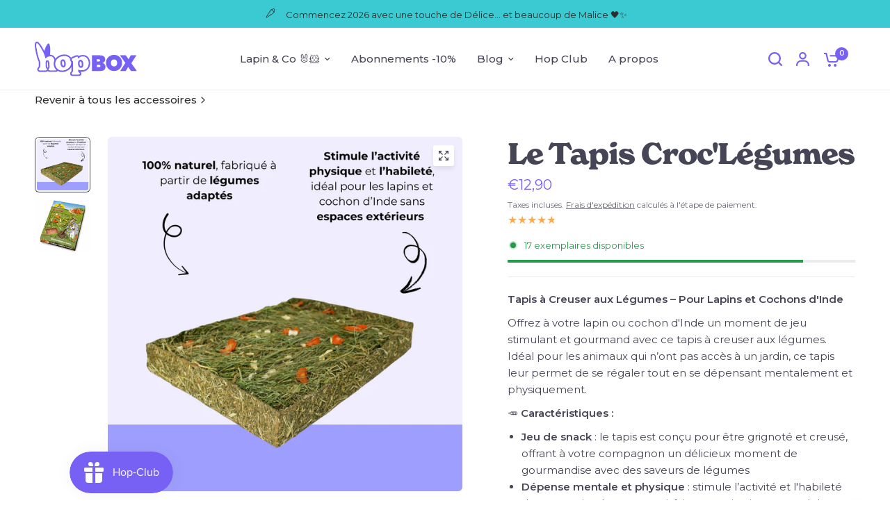

--- FILE ---
content_type: text/css
request_url: https://www.hop-box.fr/cdn/shop/t/17/assets/multicolumn.css?v=130295917418631226511716283166
body_size: -227
content:
.section-multicolumn{overflow:hidden}.multicolumn.text-alignment--center .section-header{justify-content:center;text-align:center}.multicolumn.text-alignment--right .section-header{justify-content:flex-end;text-align:right}.multicolumn__column{margin-bottom:40px}.multicolumn__column.carousel__slide{margin-bottom:0}.multicolumn__column h4{margin-bottom:8px}.multicolumn__column p{margin-bottom:12px;font-size:.9375rem;color:var(--color-text, var(--color-body, #2c2d2e))}.multicolumn__column .text-button{margin-right:0}.multicolumn__image{display:inline-block;width:100%;overflow:hidden;margin-bottom:15px;max-width:100%}.multicolumn__image--inner{position:relative;padding-bottom:var(--ratio-percent)}.multicolumn__image--inner.aspect-ratio--portrait{padding-bottom:125%}.multicolumn__image--inner.aspect-ratio--square,.multicolumn__image--inner.aspect-ratio--circle{padding-bottom:100%}.multicolumn__image--inner.aspect-ratio--circle{border-radius:50%}.multicolumn__image--inner img{position:absolute;top:0;left:0;width:100%;height:100%;object-fit:cover}@media only screen and (max-width: 767px){.multicolumn.swipe-on-mobile .row{display:grid;grid-gap:8px;grid-auto-flow:column;grid-auto-columns:minmax(calc(90vw - 15px),1fr);overflow-x:auto;grid-template-columns:repeat(auto-fill,minmax(calc(90vw - 15px),1fr));margin-left:-8px;width:calc(100% + 16px);padding:0 15px;scroll-snap-type:x mandatory;scrollbar-width:none}.multicolumn.swipe-on-mobile .row::-webkit-scrollbar{display:none}.multicolumn.swipe-on-mobile .row .columns{padding:0;scroll-snap-stop:always}}.multicolumn.swipe-on-mobile .multicolumn__column{margin-bottom:0}@media only screen and (max-width: 767px){.multicolumn.swipe-on-mobile .multicolumn__column{width:calc(90vw - 15px)}}.multicolumn.text-center .rte{padding:0 15px}
/*# sourceMappingURL=/cdn/shop/t/17/assets/multicolumn.css.map?v=130295917418631226511716283166 */


--- FILE ---
content_type: image/svg+xml
request_url: https://www.hop-box.fr/cdn/shop/files/logoHopBox.svg?v=1715765032
body_size: 4217
content:
<svg xmlns="http://www.w3.org/2000/svg" fill="none" viewBox="0 0 241 82" height="82" width="241">
<g clip-path="url(#clip0_31_149)">
<path fill="#7760F4" d="M159.58 50.2799C161.78 50.7799 163.58 51.8799 164.78 53.4799C166.08 55.0799 166.68 56.9799 166.68 59.0799C166.68 62.2799 165.58 64.7799 163.48 66.5799C161.38 68.2799 158.28 69.1799 154.28 69.1799H134.88V32.1799H153.78C157.58 32.1799 160.48 32.9799 162.68 34.6799C164.88 36.2799 165.88 38.6799 165.88 41.8799C165.88 44.0799 165.28 45.8799 164.18 47.3799C162.98 48.7799 161.48 49.7799 159.58 50.2799ZM146.38 46.6799H150.88C151.88 46.6799 152.68 46.4799 153.18 46.0799C153.68 45.6799 153.98 44.9799 153.98 44.1799C153.98 43.2799 153.68 42.5799 153.18 42.1799C152.68 41.6799 151.88 41.4799 150.88 41.4799H146.38V46.6799ZM151.68 59.8799C152.68 59.8799 153.48 59.6799 153.98 59.2799C154.48 58.8799 154.78 58.1799 154.78 57.2799C154.78 55.4799 153.78 54.5799 151.68 54.5799H146.38V59.7799H151.68V59.8799Z"></path>
<path fill="#7760F4" d="M186.88 69.18C183.38 69.18 180.18 68.38 177.28 66.68C174.38 65.08 172.08 62.78 170.38 59.88C168.68 56.98 167.78 53.78 167.78 50.08C167.78 46.38 168.68 43.18 170.38 40.28C172.08 37.38 174.38 35.18 177.28 33.58C180.18 31.98 183.38 31.08 186.88 31.08C190.38 31.08 193.58 31.88 196.48 33.58C199.38 35.18 201.68 37.38 203.28 40.28C204.98 43.18 205.88 46.38 205.88 50.08C205.88 53.78 204.98 56.98 203.28 59.88C201.58 62.78 199.28 65.08 196.38 66.68C193.48 68.38 190.28 69.18 186.88 69.18ZM186.88 58.38C189.18 58.38 190.98 57.68 192.18 56.18C193.48 54.68 194.08 52.68 194.08 50.18C194.08 47.68 193.48 45.68 192.18 44.18C190.88 42.68 189.18 41.98 186.88 41.98C184.58 41.98 182.78 42.68 181.48 44.18C180.18 45.68 179.58 47.68 179.58 50.18C179.58 52.68 180.18 54.68 181.48 56.18C182.78 57.68 184.58 58.38 186.88 58.38Z"></path>
<path fill="#7760F4" d="M226.88 69.1799L220.08 59.5799L214.48 69.1799H201.28L213.48 50.0799L200.78 32.1799H214.48L220.98 41.3799L226.38 32.1799H239.58L227.58 50.8799L240.58 69.1799H226.88Z"></path>
<path fill="#7760F4" d="M33.0999 38.3299L32.8499 38.5499L27.2299 43.1899C26.5699 43.7399 25.7499 44.0399 24.9099 44.0399C24.8399 44.0399 24.7699 44.0399 24.6999 44.0399C24.4399 44.0299 24.1999 43.9899 23.9799 43.9299C22.8599 43.6199 21.9599 42.8299 21.5099 41.7399L21.4099 41.4999L20.4499 31.9199C20.1899 30.4099 20.2899 28.8399 20.7299 27.3699L22.1199 22.5299L22.8799 20.3299C25.4899 12.6599 27.9699 7.68994 30.4699 5.13994C30.5099 5.09994 30.5399 5.06994 30.5699 5.03994C30.8099 4.76994 31.5599 3.92994 32.7299 4.17994C33.9999 4.43994 34.4999 5.64994 35.0599 7.30994C37.1799 13.5899 37.4299 33.9699 33.1099 38.3399L33.0999 38.3299Z"></path>
<path fill="white" d="M12.41 45.56C12.18 45.05 11.96 44.53 11.73 43.98C11.91 44.42 12.1 44.84 12.29 45.28C12.33 45.37 12.38 45.46 12.41 45.56Z"></path>
<path fill="#7760F4" d="M9.03 46.79C9.03 46.79 9 46.74 8.99 46.71C8.93 46.57 8.87 46.44 8.81 46.3C8.71 46.06 8.6 45.82 8.5 45.58C8.71 46.09 8.9 46.52 9.08 46.92C9.06 46.88 9.04 46.83 9.03 46.79Z"></path>
<path fill="white" d="M12.29 45.28C12.1 44.84 11.91 44.42 11.73 43.98C11.95 44.53 12.17 45.05 12.41 45.56C12.38 45.46 12.34 45.36 12.29 45.28Z"></path>
<path fill="#7760F4" d="M9.03 46.79C9.03 46.79 9 46.74 8.99 46.71C8.93 46.57 8.87 46.44 8.81 46.3C8.71 46.06 8.6 45.82 8.5 45.58C8.71 46.09 8.9 46.52 9.08 46.92C9.06 46.88 9.04 46.83 9.03 46.79Z"></path>
<path fill="#7760F4" d="M12.29 45.28C12.1 44.84 11.91 44.42 11.73 43.98C11.95 44.53 12.17 45.05 12.41 45.56C12.38 45.46 12.34 45.36 12.29 45.28Z"></path>
<path fill="#7760F4" d="M54.1199 61.48C53.9899 61.35 53.8399 61.21 52.7299 60.32C52.4099 60.04 52.1599 59.63 52.0599 59.2C52.0199 59.02 51.9899 58.85 51.9499 58.68C51.8999 58.46 51.8599 58.24 51.8099 58L50.3299 46.27C49.7399 41.53 48.2799 37.81 46.0199 35.2C43.4799 32.29 40.1699 30.82 36.1999 30.82C33.0199 30.82 29.9299 31.76 27.2999 33.52C25.4599 27.78 22.3799 21.88 19.5299 16.76C11.1799 1.74 7.32994 0 5.15994 0C5.00994 0 4.85994 0 4.71994 0.03C3.38994 0.19 2.31994 0.79 1.51994 1.82C1.49994 1.84 1.47994 1.87 1.45994 1.9C-0.760055 4.92 0.00994462 11.19 0.789945 15.66C1.04994 17.35 1.32994 19.02 1.66994 20.79C1.85994 21.87 2.08994 23.06 2.38994 24.52V24.59C2.47994 24.99 2.56994 25.4 2.65994 25.82C2.77994 26.38 2.91994 27.04 3.08994 27.73C3.22994 28.41 3.39994 29.09 3.54994 29.75L3.57994 29.87C3.75994 30.62 3.96994 31.46 4.19994 32.32C4.49994 33.52 4.81994 34.68 5.06994 35.57C5.60994 37.49 6.19994 39.38 6.81994 41.18C6.81994 41.19 6.82994 41.21 6.83994 41.22C6.88995 41.35 6.92994 41.49 6.97994 41.62C7.08994 41.93 7.19994 42.25 7.33994 42.6C7.66994 43.51 8.01995 44.42 8.37994 45.29C8.40994 45.36 8.43994 45.42 8.45994 45.47C8.45994 45.47 8.48994 45.55 8.49994 45.58C8.59995 45.82 8.70994 46.06 8.80995 46.3C8.86995 46.43 8.92994 46.57 8.98994 46.71C8.99994 46.74 9.01994 46.76 9.02994 46.79C9.03994 46.83 9.05994 46.88 9.07994 46.92C9.07994 46.92 9.07994 46.92 9.07994 46.93C9.25994 47.45 9.38995 48.13 9.38995 48.39V57.17C9.38995 57.47 9.36994 57.72 9.31994 57.93C9.29994 57.99 9.28994 58.06 9.27994 58.13C9.25994 58.26 9.22995 58.4 9.16994 58.57C8.98994 59.13 8.72994 59.62 8.39994 60.04C8.39994 60.04 8.37994 60.06 8.37994 60.07C7.66994 60.98 7.38994 61.3 7.23994 61.47C7.21994 61.49 7.19994 61.52 7.17994 61.54C6.24994 62.65 5.78995 63.9 5.77994 65.38C5.75994 68.02 7.70994 69.96 9.52994 70.65C10.4199 70.99 11.2799 71.16 12.0699 71.16H26.0999C27.7799 71.16 29.0999 70.71 30.2499 69.73C30.2599 69.72 30.2799 69.71 30.2899 69.69C30.4099 69.59 30.5199 69.47 30.6399 69.36C30.6999 69.42 30.7599 69.48 30.8299 69.54C30.9199 69.62 31.0099 69.69 31.1099 69.76C32.2899 70.61 33.7499 71.05 35.4599 71.05H49.3799C50.9599 71.05 52.4399 70.6 53.5399 69.77C53.5699 69.74 53.5999 69.72 53.6299 69.69C54.9199 68.65 55.6699 67.12 55.6699 65.5C55.6699 63.88 55.1499 62.49 54.1199 61.48ZM30.9499 61.16C30.8299 61.28 30.7099 61.4 30.5999 61.52C30.5599 61.48 30.5099 61.44 30.4699 61.41C29.5699 60.65 29.0499 59.4 28.9999 57.9L28.7799 51.27C28.7799 50.34 28.7799 47.8 29.2899 47.17C29.3299 47.17 29.4399 47.14 29.6199 47.14C29.8499 47.14 29.9799 47.14 30.2699 47.75C30.7099 48.67 30.8899 49.97 30.9899 50.78C31.0299 51.26 31.5599 56.54 31.6499 59.53C31.6699 60.11 31.4099 60.72 30.9599 61.16H30.9499ZM51.3799 66.9C50.9099 67.25 50.1599 67.46 49.3799 67.46H35.4599C34.4899 67.46 33.7699 67.26 33.2199 66.86C32.7099 66.41 32.5299 65.97 32.5499 65.36C32.5799 64.7 33.1299 64.07 33.4799 63.73C34.6499 62.58 35.2899 61.01 35.2399 59.42C35.1499 56.25 34.5899 50.66 34.5599 50.36C34.2899 48.32 33.6699 43.54 29.6199 43.54C25.1899 43.54 25.1899 48.37 25.1899 51.33L25.4099 58.02C25.4899 60.56 26.4699 62.74 28.1599 64.16C28.3999 64.47 28.5399 64.67 28.5899 65.4C28.5899 65.4 28.7199 66.3 27.9399 66.98C27.5299 67.33 27.0599 67.56 26.1199 67.56H12.0899C11.6599 67.56 11.1999 67.43 10.8199 67.28C10.1999 67.05 9.37994 66.31 9.38995 65.39C9.38995 64.69 9.58994 64.27 9.93994 63.86C10.1099 63.67 10.4399 63.3 11.2299 62.28C11.8499 61.5 12.2999 60.62 12.6099 59.68C12.7099 59.36 12.7999 59.03 12.8499 58.69C12.9599 58.19 12.9999 57.68 12.9999 57.17V48.39C12.9999 47.61 12.7599 46.44 12.4499 45.61C12.4499 45.59 12.4499 45.58 12.4299 45.56C12.1999 45.05 11.9799 44.53 11.7499 43.98C11.7499 43.96 11.7299 43.94 11.7199 43.92C11.3699 43.07 11.0399 42.21 10.7199 41.34C10.6299 41.11 10.5399 40.87 10.4599 40.63C10.3899 40.42 10.3199 40.22 10.2399 40.01C9.61994 38.23 9.05995 36.42 8.54994 34.6C8.24994 33.54 7.96994 32.49 7.69994 31.43C7.48994 30.63 7.29994 29.84 7.09994 29.05C6.92994 28.35 6.75994 27.63 6.60994 26.93C6.45994 26.31 6.31994 25.69 6.18994 25.06C6.09994 24.65 6.00994 24.22 5.91994 23.8C5.65994 22.56 5.41994 21.34 5.20994 20.15C4.88994 18.46 4.59994 16.78 4.34994 15.09C2.94994 7.03 3.89994 4.66 4.36994 4.02C4.53994 3.8 4.72994 3.65 5.16994 3.6C5.19994 3.6 8.24994 3.86 16.3999 18.52C19.5399 24.16 22.9499 30.74 24.5099 36.76L25.0699 38.97C25.0699 38.97 25.0699 38.97 25.0699 38.99C25.0999 39.09 25.1599 39.18 25.2199 39.25C25.2499 39.28 25.2799 39.3 25.3099 39.33C25.4099 39.39 25.5299 39.43 25.6499 39.43C25.7599 39.43 25.8699 39.4 25.9599 39.34C25.9899 39.32 26.0199 39.3 26.0499 39.27L27.7399 37.73C30.0799 35.6 33.0799 34.43 36.1899 34.43C39.1199 34.43 41.4499 35.46 43.2999 37.58C45.0999 39.64 46.2499 42.73 46.7599 46.73L48.2499 58.53L48.2699 58.63C48.3599 59.11 48.4499 59.52 48.5399 59.95C48.8099 61.18 49.5099 62.32 50.4499 63.11C50.4499 63.11 51.4699 63.92 51.5899 64.04C51.8099 64.26 52.0699 64.63 52.0699 65.51C52.0699 66.06 51.8099 66.55 51.3799 66.9Z"></path>
<path fill="white" d="M52.0699 65.5C52.0699 66.05 51.8099 66.54 51.3799 66.89C50.9099 67.24 50.1599 67.45 49.3799 67.45H35.4599C34.4899 67.45 33.7699 67.25 33.2199 66.85C32.7099 66.4 32.5299 65.96 32.5499 65.35C32.5799 64.69 33.1299 64.06 33.4799 63.72C34.6499 62.57 35.2899 61 35.2399 59.41C35.1499 56.24 34.5899 50.65 34.5599 50.35C34.2899 48.31 33.6699 43.53 29.6199 43.53C25.1899 43.53 25.1899 48.36 25.1899 51.32L25.4099 58.01C25.4899 60.55 26.4699 62.73 28.1599 64.15C28.3999 64.46 28.5399 64.66 28.5899 65.39C28.5899 65.39 28.7199 66.29 27.9399 66.97C27.5299 67.32 27.0599 67.55 26.1199 67.55H12.0899C11.6599 67.55 11.1999 67.42 10.8199 67.27C10.1999 67.04 9.3799 66.3 9.3899 65.38C9.3899 64.68 9.5899 64.26 9.9399 63.85C10.1099 63.66 10.4399 63.29 11.2299 62.27C11.8499 61.49 12.2999 60.61 12.6099 59.67C12.7099 59.35 12.7999 59.02 12.8499 58.68C12.9599 58.18 12.9999 57.67 12.9999 57.16V48.38C12.9999 47.6 12.7599 46.43 12.4499 45.6C12.4499 45.58 12.4499 45.57 12.4299 45.55C12.3999 45.45 12.3599 45.35 12.3099 45.27C12.1199 44.83 11.9299 44.41 11.7499 43.97C11.7499 43.95 11.7299 43.93 11.7199 43.91C11.3699 43.06 11.0399 42.2 10.7199 41.33C10.6299 41.1 10.5399 40.86 10.4599 40.62C10.3899 40.41 10.3199 40.21 10.2399 40C9.6199 38.22 9.05991 36.41 8.5499 34.59C8.2499 33.53 7.9699 32.48 7.6999 31.42C7.4899 30.62 7.2999 29.83 7.0999 29.04C6.9299 28.34 6.75991 27.62 6.60991 26.92C6.4599 26.3 6.3199 25.68 6.1899 25.05C6.09991 24.64 6.0099 24.21 5.9199 23.79C5.6599 22.55 5.4199 21.33 5.2099 20.14C4.8899 18.45 4.5999 16.77 4.3499 15.08C2.9499 7.01997 3.8999 4.64997 4.3699 4.00997C4.5399 3.78997 4.7299 3.63997 5.1699 3.58997C5.1999 3.58997 8.2499 3.84997 16.3999 18.51C19.5399 24.15 22.9499 30.73 24.5099 36.75L25.0699 38.96C25.0699 38.96 25.0699 38.96 25.0699 38.98C25.0999 39.08 25.1599 39.17 25.2199 39.24C25.2499 39.27 25.2799 39.29 25.3099 39.32C25.4999 39.45 25.7499 39.46 25.9599 39.33C25.9899 39.31 26.0199 39.29 26.0499 39.26L27.7399 37.72C30.0799 35.59 33.0799 34.42 36.1899 34.42C39.1199 34.42 41.4499 35.45 43.2999 37.57C45.0999 39.63 46.2499 42.72 46.7599 46.72L48.2499 58.52L48.2699 58.62C48.3599 59.1 48.4499 59.51 48.5399 59.94C48.8099 61.17 49.5099 62.31 50.4499 63.1C50.4499 63.1 51.4699 63.91 51.5899 64.03C51.8099 64.25 52.0699 64.62 52.0699 65.5Z"></path>
<path fill="#7760F4" d="M88.3499 43.3C86.6799 38.16 83.1299 34.11 78.3399 31.88C73.2699 29.62 67.5399 29.5 61.3099 31.51H61.2899C54.5699 33.73 49.3599 37.99 46.6099 43.5C44.2299 48.24 43.8899 53.46 45.6099 58.57C47.2999 63.7 50.9299 67.72 55.8199 69.89C58.4499 71.05 61.3599 71.63 64.3899 71.63C67.0899 71.63 69.8899 71.17 72.6699 70.25C85.4699 65.99 92.0699 54.65 88.3499 43.3ZM71.4899 66.71C66.4599 68.37 61.4299 68.29 57.3399 66.48C53.4199 64.74 50.5099 61.52 49.1499 57.39C47.7499 53.23 48.0199 49 49.9399 45.17C52.2499 40.55 56.6899 36.96 62.4599 35.06C67.7899 33.34 72.6199 33.42 76.7899 35.27C80.6099 37.05 83.4499 40.31 84.8099 44.46C87.8499 53.77 82.2499 63.13 71.4899 66.71Z"></path>
<path fill="white" d="M84.8099 44.4601C83.4499 40.3101 80.6099 37.0501 76.7899 35.2701C72.6199 33.4201 67.7899 33.3401 62.4599 35.0601C56.6899 36.9601 52.2499 40.5501 49.9399 45.1701C48.0199 49.0001 47.7499 53.2301 49.1499 57.3901C50.5099 61.5201 53.4199 64.7401 57.3399 66.4801C61.4299 68.2901 66.4599 68.3701 71.4899 66.7101C82.2499 63.1301 87.8499 53.7701 84.8099 44.4601ZM73.0899 53.4201C72.9799 55.7301 72.4499 57.4901 71.5099 58.7401C70.5799 59.9801 69.1299 60.6901 67.5199 60.6901C65.4399 60.6901 63.5399 59.5201 62.3199 57.4801C61.1299 55.7001 60.4499 53.1301 60.4499 50.3201V49.5201C60.4499 47.3501 61.0299 45.4101 62.1099 43.9201C63.1399 42.4501 64.6099 41.6501 66.3199 41.6501C68.1399 41.6501 69.8799 42.7701 71.0999 44.7301C72.3699 46.6301 73.0899 49.4501 73.0899 52.6201V53.4201Z"></path>
<path fill="#7760F4" d="M71.0999 44.73C69.8799 42.77 68.14 41.65 66.32 41.65C64.61 41.65 63.14 42.45 62.11 43.92C61.03 45.41 60.45 47.35 60.45 49.52V50.32C60.45 53.13 61.13 55.7 62.32 57.48C63.54 59.52 65.4399 60.69 67.5199 60.69C69.1299 60.69 70.58 59.98 71.51 58.74C72.45 57.49 72.9799 55.73 73.0899 53.42V52.62C73.0899 49.45 72.3699 46.63 71.0999 44.73ZM68.5299 56.5C68.2999 56.8 67.9599 56.95 67.5199 56.95C66.5099 56.95 65.83 56.08 65.47 55.48C64.66 54.26 64.19 52.38 64.19 50.32V49.52C64.19 48.14 64.51 46.97 65.15 46.09C65.58 45.47 65.97 45.39 66.32 45.39C66.7 45.39 67.33 45.73 67.97 46.75C68.85 48.08 69.3499 50.21 69.3499 52.62V53.33C69.2699 55.15 68.8599 56.06 68.5299 56.5Z"></path>
<path fill="#7760F4" d="M125.78 36.7499C122.72 33.2499 118.31 31.3199 113.38 31.3199C109.97 31.3199 106.81 32.1999 104.13 33.8799C103.86 33.5299 103.6 33.2399 103.39 33.0699L103.26 32.9599C102.2 32.1999 100.99 31.8199 99.68 31.8199C97.99 31.8199 96.74 32.2799 92.13 34.2699C89.41 35.4699 87.66 36.2499 86.3 37.0899C84.12 38.4399 83.01 40.2099 83.01 42.3799C83.01 44.7799 84.75 46.4399 85.89 47.5399C86.1 47.7399 86.35 47.9899 86.51 48.1599V68.6899C86.52 69.4599 86.16 69.8899 85.14 71.0499L84.76 71.4699C83.77 72.6199 83.31 73.8699 83.31 75.3799C83.31 77.0499 83.93 78.4799 85.1 79.5399C86.18 80.5899 87.72 81.1499 89.58 81.1499H103.48C105.07 81.1499 106.57 80.63 107.83 79.66L107.91 79.5899C109.08 78.5699 109.75 77.07 109.75 75.4799C109.75 73.8899 109.13 72.3899 108 71.2599C107.87 71.1299 107.65 70.9499 107.38 70.7199C108.45 70.8599 109.68 70.9499 111.08 70.9499C122.23 70.9499 130.65 62.3699 130.65 50.9799C130.65 45.1999 128.96 40.2699 125.78 36.7499ZM111.08 67.2199C107.91 67.2199 105.76 66.6899 104.41 66.2899L102.51 65.7299C102.26 65.66 102.01 65.8499 102.01 66.1099V69.7799C102.01 71.0899 102.91 72.2399 104.79 73.4299C105.39 73.8099 106.01 74.72 106.01 75.4799C106.01 75.9799 105.82 76.4299 105.49 76.7499C104.9 77.1799 104.21 77.4199 103.48 77.4199H89.58C88.74 77.4199 88.05 77.2099 87.7 76.8599C87.7 76.8599 87.05 76.1799 87.05 75.3799C87.05 74.6799 87.25 74.2999 87.58 73.91L87.92 73.5299C89.07 72.2399 90.26 70.9099 90.25 68.6799V47.7999C90.26 46.5599 89.39 45.7299 88.48 44.8499C87.7 44.1099 86.75 43.1899 86.75 42.3799C86.75 41.7699 86.93 41.0899 88.26 40.2699C89.42 39.5599 91.06 38.8199 93.62 37.6999C97.8 35.8899 98.76 35.5499 99.68 35.5499C100.19 35.5499 100.6 35.6699 101.01 35.9499C101.23 36.1599 101.53 36.6399 101.71 36.9799V39.2899C101.71 39.7999 102.3 40.0799 102.69 39.7499L104.77 38.0199C106.4 36.6599 109.21 35.0499 113.38 35.0499C117.27 35.0499 120.59 36.4899 123 39.2299C125.56 42.0699 126.91 46.1299 126.91 50.9799C126.91 60.3899 120.25 67.2199 111.08 67.2199Z"></path>
<path fill="white" d="M123 39.2299C120.59 36.4899 117.27 35.0499 113.38 35.0499C109.21 35.0499 106.4 36.6599 104.77 38.0199L102.69 39.7499C102.3 40.0799 101.71 39.7999 101.71 39.2899V36.9799C101.53 36.6399 101.23 36.1599 101.01 35.9499C100.6 35.6699 100.19 35.5499 99.68 35.5499C98.76 35.5499 97.8 35.8899 93.62 37.6999C91.06 38.8199 89.42 39.5599 88.26 40.2699C86.93 41.0899 86.75 41.7699 86.75 42.3799C86.75 43.1899 87.7 44.1099 88.48 44.8499C89.39 45.7299 90.26 46.5599 90.25 47.7999V68.6799C90.26 70.9099 89.07 72.2399 87.92 73.5299L87.58 73.9099C87.25 74.2999 87.05 74.6799 87.05 75.3799C87.05 76.1799 87.7 76.8599 87.7 76.8599C88.05 77.2099 88.74 77.4199 89.58 77.4199H103.48C104.21 77.4199 104.9 77.1799 105.49 76.7499C105.82 76.4299 106.01 75.9799 106.01 75.4799C106.01 74.7199 105.39 73.8099 104.79 73.4299C102.91 72.2399 102.01 71.0899 102.01 69.7799V66.1099C102.01 65.8499 102.26 65.6599 102.51 65.7299L104.41 66.2899C105.76 66.6899 107.91 67.2199 111.08 67.2199C120.25 67.2199 126.91 60.3899 126.91 50.9799C126.91 46.1299 125.56 42.0699 123 39.2299ZM114.55 54.4799C114.44 56.7899 113.91 58.5499 112.97 59.7999C112.04 61.0399 110.59 61.7499 108.98 61.7499C106.9 61.7499 105 60.5799 103.78 58.5399C102.59 56.7699 101.91 54.1999 101.91 51.3799V50.5799C101.91 48.4099 102.49 46.4799 103.57 44.9899C104.6 43.5099 106.07 42.7199 107.78 42.7199C109.6 42.7199 111.34 43.8399 112.56 45.7899C113.83 47.6899 114.55 50.5099 114.55 53.6799V54.4799Z"></path>
<path fill="#7760F4" d="M112.56 45.79C111.34 43.84 109.6 42.72 107.78 42.72C106.07 42.72 104.6 43.51 103.57 44.99C102.49 46.48 101.91 48.41 101.91 50.58V51.38C101.91 54.2 102.59 56.77 103.78 58.54C105 60.58 106.9 61.75 108.98 61.75C110.59 61.75 112.04 61.04 112.97 59.8C113.91 58.55 114.44 56.79 114.55 54.48V53.68C114.55 50.51 113.83 47.69 112.56 45.79ZM109.99 57.56C109.76 57.86 109.42 58.02 108.98 58.02C107.97 58.02 107.29 57.14 106.93 56.55C106.12 55.32 105.65 53.44 105.65 51.38V50.58C105.65 49.21 105.97 48.03 106.61 47.15C107.04 46.53 107.43 46.45 107.78 46.45C108.16 46.45 108.79 46.8 109.43 47.82C110.31 49.14 110.81 51.28 110.81 53.68V54.39C110.73 56.22 110.32 57.12 109.99 57.56Z"></path>
</g>
<defs>
<clipPath id="clip0_31_149">
<rect fill="white" height="81.15" width="240.58"></rect>
</clipPath>
</defs>
</svg>
